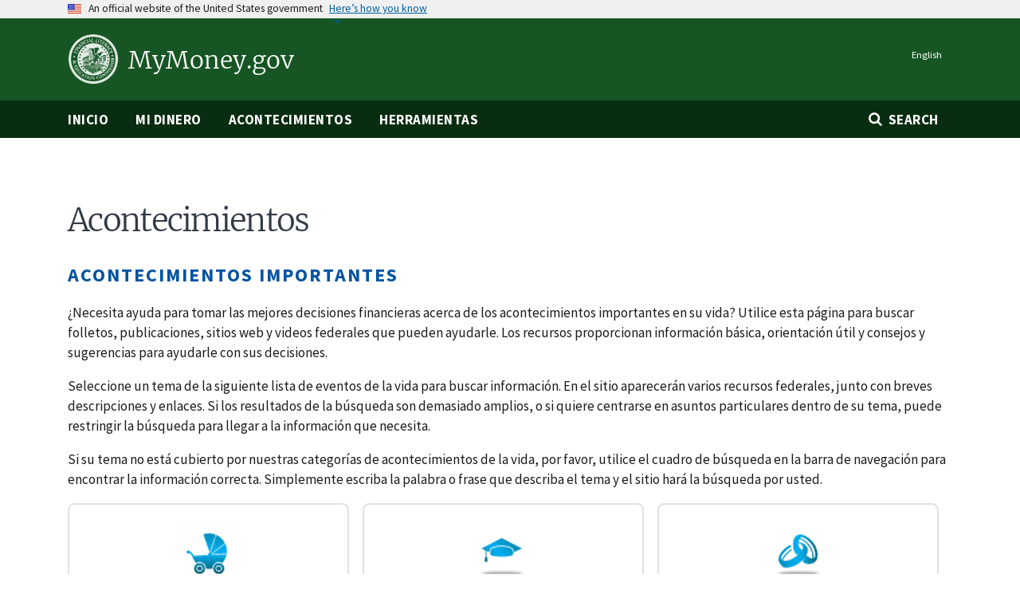

--- FILE ---
content_type: text/html; charset=UTF-8
request_url: https://www.mymoney.gov/es/acontecimientos
body_size: 7729
content:
<!DOCTYPE html>
<html lang="es" dir="ltr" prefix="content: http://purl.org/rss/1.0/modules/content/  dc: http://purl.org/dc/terms/  foaf: http://xmlns.com/foaf/0.1/  og: http://ogp.me/ns#  rdfs: http://www.w3.org/2000/01/rdf-schema#  schema: http://schema.org/  sioc: http://rdfs.org/sioc/ns#  sioct: http://rdfs.org/sioc/types#  skos: http://www.w3.org/2004/02/skos/core#  xsd: http://www.w3.org/2001/XMLSchema# ">
  <head>
    <meta charset="utf-8" />
<script async src="https://www.googletagmanager.com/gtag/js?id=UA-19138737-5"></script>
<script>window.dataLayer = window.dataLayer || [];function gtag(){dataLayer.push(arguments)};gtag("js", new Date());gtag("set", "developer_id.dMDhkMT", true);gtag("config", "UA-19138737-5", {"groups":"default","anonymize_ip":true,"page_placeholder":"PLACEHOLDER_page_path","allow_ad_personalization_signals":false});gtag("config", "G-K9H5QYLX5K", {"groups":"default","page_placeholder":"PLACEHOLDER_page_location","allow_ad_personalization_signals":false});</script>
<meta name="description" content="Acontecimientos Importantes ¿Necesita ayuda para tomar las mejores decisiones financieras acerca de los acontecimientos importantes en su vida? Utilice esta página para buscar folletos, publicaciones, sitios web y videos federales que pueden ayudarle. Los recursos proporcionan información básica, orientación útil y consejos y sugerencias para ayudarle con sus decisiones." />
<link rel="canonical" href="https://www.mymoney.gov/es/acontecimientos" />
<meta name="Generator" content="Drupal 10 (https://www.drupal.org)" />
<meta name="MobileOptimized" content="width" />
<meta name="HandheldFriendly" content="true" />
<meta name="viewport" content="width=device-width, initial-scale=1.0" />
<link rel="icon" href="/sites/my_money/themes/custom/my_money/favicon.ico" type="image/vnd.microsoft.icon" />
<link rel="alternate" hreflang="en" href="https://www.mymoney.gov/lifeevents" />
<link rel="alternate" hreflang="es" href="https://www.mymoney.gov/es/acontecimientos" />

    <title>Acontecimientos | MyMoney.gov</title>
    <link rel="stylesheet" media="all" href="/sites/my_money/files/css/css_1h6I2uLZJc3777ZdWRbB3sr06ooUrkfRzqnqwTel0P0.css?delta=0&amp;language=es&amp;theme=my_money&amp;include=eJwliVEKgDAMxS5U6JGk24oMWit7TqmnV_QnJKSaAMmugKwKqjGUtxgu1m8lk4x5LK2jxqkjOTatYeS5-KvJq0URIyQOdS4CpYmrgduY-zv--PgA8EMqUA" />
<link rel="stylesheet" media="all" href="/sites/my_money/files/css/css_j8YSjj_pwrLgRtdgFBhuDEdO3mRf8Eu4mgYb88x4L90.css?delta=1&amp;language=es&amp;theme=my_money&amp;include=eJwliVEKgDAMxS5U6JGk24oMWit7TqmnV_QnJKSaAMmugKwKqjGUtxgu1m8lk4x5LK2jxqkjOTatYeS5-KvJq0URIyQOdS4CpYmrgduY-zv--PgA8EMqUA" />

    <script src="https://use.fontawesome.com/releases/v5.13.1/js/all.js" defer crossorigin="anonymous"></script>
<script src="https://use.fontawesome.com/releases/v5.13.1/js/v4-shims.js" defer crossorigin="anonymous"></script>
<script src="https://dap.digitalgov.gov/Universal-Federated-Analytics-Min.js?agency=TRE&amp;yt=true" id="_fed_an_ua_tag" async></script>

  
                              <script>!function(e){var n="https://s.go-mpulse.net/boomerang/";if("False"=="True")e.BOOMR_config=e.BOOMR_config||{},e.BOOMR_config.PageParams=e.BOOMR_config.PageParams||{},e.BOOMR_config.PageParams.pci=!0,n="https://s2.go-mpulse.net/boomerang/";if(window.BOOMR_API_key="V27NF-2LJME-DEQTH-7LJ2S-UJGX3",function(){function e(){if(!o){var e=document.createElement("script");e.id="boomr-scr-as",e.src=window.BOOMR.url,e.async=!0,i.parentNode.appendChild(e),o=!0}}function t(e){o=!0;var n,t,a,r,d=document,O=window;if(window.BOOMR.snippetMethod=e?"if":"i",t=function(e,n){var t=d.createElement("script");t.id=n||"boomr-if-as",t.src=window.BOOMR.url,BOOMR_lstart=(new Date).getTime(),e=e||d.body,e.appendChild(t)},!window.addEventListener&&window.attachEvent&&navigator.userAgent.match(/MSIE [67]\./))return window.BOOMR.snippetMethod="s",void t(i.parentNode,"boomr-async");a=document.createElement("IFRAME"),a.src="about:blank",a.title="",a.role="presentation",a.loading="eager",r=(a.frameElement||a).style,r.width=0,r.height=0,r.border=0,r.display="none",i.parentNode.appendChild(a);try{O=a.contentWindow,d=O.document.open()}catch(_){n=document.domain,a.src="javascript:var d=document.open();d.domain='"+n+"';void(0);",O=a.contentWindow,d=O.document.open()}if(n)d._boomrl=function(){this.domain=n,t()},d.write("<bo"+"dy onload='document._boomrl();'>");else if(O._boomrl=function(){t()},O.addEventListener)O.addEventListener("load",O._boomrl,!1);else if(O.attachEvent)O.attachEvent("onload",O._boomrl);d.close()}function a(e){window.BOOMR_onload=e&&e.timeStamp||(new Date).getTime()}if(!window.BOOMR||!window.BOOMR.version&&!window.BOOMR.snippetExecuted){window.BOOMR=window.BOOMR||{},window.BOOMR.snippetStart=(new Date).getTime(),window.BOOMR.snippetExecuted=!0,window.BOOMR.snippetVersion=12,window.BOOMR.url=n+"V27NF-2LJME-DEQTH-7LJ2S-UJGX3";var i=document.currentScript||document.getElementsByTagName("script")[0],o=!1,r=document.createElement("link");if(r.relList&&"function"==typeof r.relList.supports&&r.relList.supports("preload")&&"as"in r)window.BOOMR.snippetMethod="p",r.href=window.BOOMR.url,r.rel="preload",r.as="script",r.addEventListener("load",e),r.addEventListener("error",function(){t(!0)}),setTimeout(function(){if(!o)t(!0)},3e3),BOOMR_lstart=(new Date).getTime(),i.parentNode.appendChild(r);else t(!1);if(window.addEventListener)window.addEventListener("load",a,!1);else if(window.attachEvent)window.attachEvent("onload",a)}}(),"".length>0)if(e&&"performance"in e&&e.performance&&"function"==typeof e.performance.setResourceTimingBufferSize)e.performance.setResourceTimingBufferSize();!function(){if(BOOMR=e.BOOMR||{},BOOMR.plugins=BOOMR.plugins||{},!BOOMR.plugins.AK){var n=""=="true"?1:0,t="",a="clrdivaxibyai2lr7jyq-f-260b8964a-clientnsv4-s.akamaihd.net",i="false"=="true"?2:1,o={"ak.v":"39","ak.cp":"111651","ak.ai":parseInt("223290",10),"ak.ol":"0","ak.cr":9,"ak.ipv":4,"ak.proto":"h2","ak.rid":"56e2652a","ak.r":42170,"ak.a2":n,"ak.m":"dscb","ak.n":"essl","ak.bpcip":"18.226.52.0","ak.cport":60690,"ak.gh":"23.52.43.24","ak.quicv":"","ak.tlsv":"tls1.3","ak.0rtt":"","ak.0rtt.ed":"","ak.csrc":"-","ak.acc":"","ak.t":"1769077361","ak.ak":"hOBiQwZUYzCg5VSAfCLimQ==tED6AbdbTcyP91j54R8It4ldY3ZRrrL7hMnRUUPZ03sQbw9SLVSLOvgS5nF3qrU4Xw1btlAwFnFxJ8mjCQ7Cz7X8cz4naXwF4UQXgYZPjBFz2AI0wVpRs3Y3YcAj6m9t/La09W/FSi+2IYHIP1/IOclStGsiMwZm4BtwXuSPiMhD6roETN9++EHwOsJpnco7hu3hvIOMyE5Mq68Twy+ULALQBQ/MUA6dCJygO7sp6sjf1IkgXkTfcEHXuIIJs9tSeT995wPhqkwKmIczfw3TuxTZCRp6ozEtWelHyOZRhKU0vw98VZDWmqSrRVnTwIjMu5BuWUonEcV8D/qqjT4sdfYoaOu5qUsmBfUsEmoNs7T6OxO7SDt+UcHRL5Ij81Ts6rco/OhK0I1r+/xSMwTs+BTnoZVHblbcU87FJB4S/sU=","ak.pv":"33","ak.dpoabenc":"","ak.tf":i};if(""!==t)o["ak.ruds"]=t;var r={i:!1,av:function(n){var t="http.initiator";if(n&&(!n[t]||"spa_hard"===n[t]))o["ak.feo"]=void 0!==e.aFeoApplied?1:0,BOOMR.addVar(o)},rv:function(){var e=["ak.bpcip","ak.cport","ak.cr","ak.csrc","ak.gh","ak.ipv","ak.m","ak.n","ak.ol","ak.proto","ak.quicv","ak.tlsv","ak.0rtt","ak.0rtt.ed","ak.r","ak.acc","ak.t","ak.tf"];BOOMR.removeVar(e)}};BOOMR.plugins.AK={akVars:o,akDNSPreFetchDomain:a,init:function(){if(!r.i){var e=BOOMR.subscribe;e("before_beacon",r.av,null,null),e("onbeacon",r.rv,null,null),r.i=!0}return this},is_complete:function(){return!0}}}}()}(window);</script></head>
  <body class="path-node page-node-type-page">
        <a href="#main-content" class="visually-hidden focusable skip-link">
      Pasar al contenido principal
    </a>
    
      <div class="dialog-off-canvas-main-canvas" data-off-canvas-main-canvas>
    
  <div class="usa-banner">
  <div class="usa-accordion">
    <header class="usa-banner__header">
      <div class="usa-banner__inner">
        <div class="grid-col-auto">
          <img class="usa-banner__header-flag" src="/themes/custom/gallatin/assets/img/us_flag_small.png" alt="U.S. flag">
        </div>
        <div class="grid-col-fill tablet:grid-col-auto">
          <p class="usa-banner__header-text">An official website of the United States government</p>
          <p class="usa-banner__header-action" aria-hidden="true">Here’s how you know</p>
        </div>
        <button class="usa-accordion__button usa-banner__button"
                aria-expanded="false" aria-controls="gov-banner">
          <span class="usa-banner__button-text">Here’s how you know</span>
        </button>
      </div>
    </header>
    <div class="usa-banner__content usa-accordion__content" id="gov-banner">
      <div class="grid-row grid-gap-lg">
        <div class="usa-banner__guidance tablet:grid-col-6">
          <img class="usa-banner__icon usa-media-block__img" src="/themes/custom/gallatin/assets/img/icon-dot-gov.svg" alt="Dot gov">
          <div class="usa-media-block__body">
            <p>
              <strong>The .gov means it’s official.</strong>
            </p>
            <p>
              Federal government websites often end in .gov or .mil. Before sharing sensitive information, make sure you’re on a federal government site.
            </p>
          </div>
        </div>
        <div class="usa-banner__guidance tablet:grid-col-6">
          <img class="usa-banner__icon usa-media-block__img" src="/themes/custom/gallatin/assets/img/icon-https.svg" alt="Https">
          <div class="usa-media-block__body">
            <p>
              <strong>The site is secure.</strong>
            </p>
            <p>
              The <strong>https://</strong> ensures that you are connecting to the official website and that any information you provide is encrypted and transmitted securely.
            </p>
          </div>
        </div>
      </div>
    </div>
  </div>
</div>


<div class="usa-overlay"></div>


<header class="treas-header" role="banner">
           <div class="treas-header__wrap">
          <div class="region region-header">
    <div id="block-my-money-branding" class="block block-system block-system-branding-block">
  
    
   <div id="treas-logo-title">
  <a href="/es" title="Inicio" rel="home" class="navbar-brand d-flex align-items-center treas-header__title">
          <img src="/sites/my_money/themes/custom/my_money/logo.png" alt="Inicio" class="treas-header__logo" />
              <span class="treas-header__name">MyMoney.gov</span>
          </a>
</div>
</div>
<div id="block-languageswitchtoenglish" class="block block-block-content block-block-content64f86591-dc65-4518-a028-aa9e359da7e5">
  
    
      
            <div class="clearfix text-formatted field field--name-body field--type-text-with-summary field--label-hidden field__item"><div style="display:inline-block;float:right;font-size:0.75rem;">
<p style="vertical-align:text-top;padding-right:1em;padding-top:0;margin-top:0;"><a href="/" style="color:#fff;text-decoration:none;">English</a></p>
</div></div>
      
  </div>

  </div>
 
        <button class="navbar-toggler treas-burger-menu usa-menu-btn" type="button" data-toggle="collapse" data-target="#navbarSupportedContent" aria-controls="navbarSupportedContent" aria-expanded="false" aria-label="Toggle navigation">
          <span class="sr-only">MENU</span>
          <span class="treas-burger-menu__line"></span>
          <span class="treas-burger-menu__line"></span>
          <span class="treas-burger-menu__line"></span>
        </button>
      </div>
    </header>
<div class="treas-main-nav usa-nav">
  <button class="usa-nav__close">
    <img src="/themes/custom/gallatin/assets/img/close-white.svg" alt="close" />
  </button>
  <nav class="treas-main-nav__wrap" role="navigation">
    
            <div class="region region-primary-menu">
    
  
  
          <ul class="usa-nav__primary treas-main-nav__list usa-accordion">
          <li class="treas-main-nav__list-item treas-search-nav">
            <button class="usa-accordion__button search-btn treas-main-nav__link" aria-expanded="false" aria-controls="megamenu-search">
              <span>Search</span>
            </button>
          </li>
    
          <li class="usa-nav__primary-item treas-main-nav__list-item  ">

        
                  <a href="/es/default" class="usa-nav__link treas-main-nav__link ">
            <span>Inicio</span>
          </a>
        
      </li>
          <li class="usa-nav__primary-item treas-main-nav__list-item  ">

        
                  <a href="/es/mi-dinero" class="usa-nav__link treas-main-nav__link ">
            <span>Mi Dinero</span>
          </a>
        
      </li>
          <li class="usa-nav__primary-item treas-main-nav__list-item  ">

        
                  <a href="/es/acontecimientos" class="usa-nav__link treas-main-nav__link ">
            <span>Acontecimientos</span>
          </a>
        
      </li>
          <li class="usa-nav__primary-item treas-main-nav__list-item  ">

        
                  <a href="/es/herramientas" class="usa-nav__link treas-main-nav__link ">
            <span>Herramientas</span>
          </a>
        
      </li>
        </ul>
  



  </div>

    
    
      </nav>
</div>
<div class="treas-search-menu grid-container" id="megamenu-search">
      <div class="grid-row">
      <div class="grid-col">
        <div class="treas-search-menu__component">
            <div class="region region-search-menu">
    <div id="block-searchgovblock" class="block block-searchgov-drupal block-searchgov-block">
  
    
      
        <form id="search_form" action="https://search.usa.gov/search" accept-charset="UTF-8" method="get"><input name="utf8" type="hidden" value="✓" />

           <input type="hidden" name="affiliate" id="affiliate" value="mymoney_es" />
           <label for="query">Enter Search Term(s):</label>
           <input type="text" name="query" id="query" autocomplete="off" placeholder="Enter keywords" class="usagov-search-autocomplete" />
           <input type="submit" name="commit" value="Search" data-disable-with="Search" />
        </form>
  </div>

  </div>

        </div>
      </div>
    </div>
  </div>





 <main class="usa-section">
    <div id="main-content" class="grid-container">
     <div class="grid-row grid-gap">
       <div class="grid-col-12">
           <div class="region region-highlighted">
    <div data-drupal-messages-fallback class="hidden"></div>

  </div>


         
      </div>
     </div>

     <div class="grid-row grid-gap">

      
       <div class="region-content tablet:grid-col-12">
           <div class="region region-content">
    <div id="block-my-money-page-title" class="block block-core block-page-title-block">
  
    
      
  <h1 class="uswds-page-title page-title"><span class="treas-page-title">Acontecimientos</span></h1>


  </div>
<div id="block-my-money-content" class="block block-system block-system-main-block">
  
    
      <article about="/es/acontecimientos">

  
    

  
  <div>

    
      <div class="layout layout--onecol">
    <div  class="layout__region layout__region--content">
      <div class="block block-layout-builder block-field-blocknodepagebody">
  
    
      
            <div class="clearfix text-formatted field field--name-body field--type-text-with-summary field--label-hidden field__item"><h2>Acontecimientos Importantes</h2>

<p>¿Necesita ayuda para tomar las mejores decisiones financieras acerca de los acontecimientos importantes en su vida? Utilice esta página para buscar folletos, publicaciones, sitios web y videos federales que pueden ayudarle. Los recursos proporcionan información básica, orientación útil y consejos y sugerencias para ayudarle con sus decisiones.</p>

<p>Seleccione un tema de la siguiente lista de eventos de la vida para buscar información. En el sitio aparecerán varios recursos federales, junto con breves descripciones y enlaces. Si los resultados de la búsqueda son demasiado amplios, o si quiere centrarse en asuntos particulares dentro de su tema, puede restringir la búsqueda para llegar a la información que necesita.</p>

<p>Si su tema no está cubierto por nuestras categorías de acontecimientos de la vida, por favor, utilice el cuadro de búsqueda en la barra de navegación para encontrar la información correcta. Simplemente escriba la palabra o frase que describa el tema y el sitio hará la búsqueda por usted.</p>
<!-- line blocks are equivalent of rows --><!-- unit and size1of3 are blocks for 1 column element; here being one out of 3 columns block --><!-- media block used again here -->

<div class="grid-row grid-gap usa-prose no-margin margin-top-5">
<ul class="usa-card-group flex-row margin-top-4 text-center">
	<li class="usa-card site-component-card grid-col-12 tablet:grid-col-4 margin-bottom-2">
	<div class="usa-card__container">
	<header class="usa-card__header"><a href="/es/mymoney-spanish-resources?filter=20154"><img alt="cochecito de bebé" src="/system/files/2021-01//img_le_item1.gif"> </a>

	<h3><a href="/es/mymoney-spanish-resources?filter=20154">Nacimiento de un hijo(a) </a></h3>
	</header>

	<div class="usa-card__body font-lang-sm">
	<p>La llegada de un miembro nuevo a la familia puede tener un impacto significativo en tus finanzas. Descubre cómo te puedes preparar.</p>
	</div>
	</div>
	</li>
	<li class="usa-card site-component-card grid-col-12 tablet:grid-col-4 margin-bottom-2">
	<div class="usa-card__container">
	<header class="usa-card__header">
	<p><a href="/es/mymoney-spanish-resources?filter=20154"><img alt="sombrero de graduacion" src="/system/files/2021-01//img_le_item2.gif"> </a></p>

	<h3><a href="/es/mymoney-spanish-resources?filter=20154">Educación superior y capacitación </a></h3>
	</header>

	<div class="usa-card__body font-lang-sm">
	<p>La educación superior y capacitación puede ser una gran inversión para el futuro. Aprende cómo prepararte financieramente para pagar tu educación o la de tus hijos.</p>
	</div>
	</div>
	</li>
	<li class="usa-card site-component-card grid-col-12 tablet:grid-col-4 margin-bottom-2">
	<div class="usa-card__container">
	<header class="usa-card__header"><a href="/es/mymoney-spanish-resources?filter=20154"><img alt="anillo" src="/system/files/2021-01//img_le_item3.gif"> </a>
	<h3><a href="/es/mymoney-spanish-resources?filter=20154">Matrimonio/Divorcio/Unión libre </a></h3>
	</header>

	<div class="usa-card__body font-lang-sm">
	<p>El matrimonio, la unión libre o el divorcio pueden afectar tus finanzas personales. Obtén información acerca de cómo estas circunstancias pueden cambiar tus finanzas.</p>
	</div>
	</div>
	</li>
	<li class="usa-card site-component-card grid-col-12 tablet:grid-col-4 margin-bottom-2">
	<div class="usa-card__container">
	<header class="usa-card__header">
	<p><a href="/es/mymoney-spanish-resources?filter=20154"><img alt="casa" src="/system/files/2021-01//img_le_item4.gif"> </a></p>

	<h3><a href="/es/mymoney-spanish-resources?filter=20154">Compra de vivienda </a></h3>
	</header>

	<div class="usa-card__body font-lang-sm">
	<p>Aquí encontrarás información que te ayudará a tomar mejores decisiones, en relación a la compra o sostenimiento de tu vivienda.</p>
	</div>
	</div>
	</li>
	<li class="usa-card site-component-card grid-col-12 tablet:grid-col-4 margin-bottom-2">
	<div class="usa-card__container">
	<header class="usa-card__header">
	<p><a href="/es/mymoney-spanish-resources?filter=20154"><img alt="Tornado" src="/system/files/2021-01//img_le_item5.gif"> </a></p>

	<h3><a href="/es/mymoney-spanish-resources?filter=20154">Acontecimientos inesperados </a></h3>
	</header>

	<div class="usa-card__body font-lang-sm">
	<p>Los acontecimientos inesperados pueden tener un impacto fuerte en tus finanzas y puede obligarte a tomar decisiones difíciles.</p>
	</div>
	</div>
	</li>
	<li class="usa-card site-component-card grid-col-12 tablet:grid-col-4 margin-bottom-2">
	<div class="usa-card__container">
	<header class="usa-card__header">
	<p><a href="/es/mymoney-spanish-resources?filter=20154"><img alt="Entrevista de trabajo" src="/system/files/2021-01//img_le_item6.gif"> </a></p>

	<h3><a href="/es/mymoney-spanish-resources?filter=20154">Empleo </a></h3>
	</header>

	<div class="usa-card__body font-lang-sm">
	<p>Cuando empiezas un trabajo nuevo, cambias de trabajo o pierdes tu trabajo, necesitas prepararte buscando la infamación necesaria.</p>
	</div>
	</div>
	</li>
	<li class="usa-card site-component-card grid-col-12 tablet:grid-col-4 margin-bottom-2">
	<div class="usa-card__container">
	<header class="usa-card__header">
	<p><a href="/es/mymoney-spanish-resources?filter=20154"><img alt="Signo abierto" src="/system/files/2021-01//img_le_item7.gif"> </a></p>

	<h3><a href="/es/mymoney-spanish-resources?filter=20154">Dueño de un negocio </a></h3>
	</header>

	<div class="usa-card__body font-lang-sm">
	<p>Ya sea que vayas a empezar, comprar o manejar un negocio, aquí puedes encontrar información que te ayudará a mantener un negocio exitoso.</p>
	</div>
	</div>
	</li>
	<li class="usa-card site-component-card grid-col-12 tablet:grid-col-4 margin-bottom-2">
	<div class="usa-card__container">
	<header class="usa-card__header">
	<p><a href="/es/mymoney-spanish-resources?filter=20154"><img alt="Signo" src="/system/files/2021-01//img_le_item8.gif"> </a></p>

	<h3><a href="/es/mymoney-spanish-resources?filter=20154">Planear para el retiro </a></h3>
	</header>

	<div class="usa-card__body font-lang-sm">
	<p>Entre más pronto comiences a planear tu retiro, más fácil será. Familiarízate con lo que tu empresa ofrece y con otras opciones de ahorro para construir un retiro seguro.</p>
	</div>
	</div>
	</li>
	<li class="usa-card site-component-card grid-col-12 tablet:grid-col-4 margin-bottom-2">
	<div class="usa-card__container">
	<header class="usa-card__header">
	<p><a href="/es/mymoney-spanish-resources?filter=20154"><img alt="Lápida sepulcral" src="/system/files/2021-01//img_le_item9.gif"> </a></p>

	<h3><a href="/es/mymoney-spanish-resources?filter=20154">Muerte de un familiar </a></h3>
	</header>

	<div class="usa-card__body font-lang-sm">
	<p>Consigue la información necesaria para prepararte en caso de la pérdida de un familiar.</p>
	</div>
	</div>
	</li>
</ul>
</div>
</div>
      
  </div>
<div class="block block-layout-builder block-extra-field-blocknodepagelinks">
  
    
      
  </div>

    </div>
  </div>

  </div>

</article>

  </div>

  </div>

       </div>

      
    </div>
   </div>

   </main>


<footer class="usa-footer usa-footer--medium" role="contentinfo">
      <div class="usa-footer__secondary-section">
      <div class="grid-container">
        <div class="grid-row grid-gap">
          <div class="mobile-lg:grid-col-12">
              <div class="region region-footer-secondary">
    <div id="block-my-money-menufooteres" class="block block-block-content block-block-content5158097e-1e3f-48d4-b1e7-a2c3f2077c93">
  
    
      
            <div class="clearfix text-formatted field field--name-body field--type-text-with-summary field--label-hidden field__item"><p><a href="/es/Quiénes-Somos">Quiénes Somos</a> | <a href="/es/Contáctenos">Contáctenos</a> | <a href="/es/Políticas">Políticas del Sitio y Notificaciones</a> | <a href="/es/Información-de-privacidad-de-Google">Información de privacidad de Google</a> | <a href="/es/Mapa-del-Sitio">Mapa del Sitio</a> | <a href="/es/RSS">Suscríbete por RSS</a></p>
</div>
      
  </div>

  </div>

          </div>
        </div>
      </div>
    </div>
  </footer>
  </div>

    
    <script type="application/json" data-drupal-selector="drupal-settings-json">{"path":{"baseUrl":"\/","pathPrefix":"es\/","currentPath":"node\/864760","currentPathIsAdmin":false,"isFront":false,"currentLanguage":"es"},"pluralDelimiter":"\u0003","suppressDeprecationErrors":true,"google_analytics":{"account":"UA-19138737-5","trackOutbound":true,"trackMailto":true,"trackTel":true,"trackDownload":true,"trackDownloadExtensions":"7z|aac|arc|arj|asf|asx|avi|bin|csv|doc(x|m)?|dot(x|m)?|exe|flv|gif|gz|gzip|hqx|jar|jpe?g|js|mp(2|3|4|e?g)|mov(ie)?|msi|msp|pdf|phps|png|ppt(x|m)?|pot(x|m)?|pps(x|m)?|ppam|sld(x|m)?|thmx|qtm?|ra(m|r)?|sea|sit|tar|tgz|torrent|txt|wav|wma|wmv|wpd|xls(x|m|b)?|xlt(x|m)|xlam|xml|z|zip"},"user":{"uid":0,"permissionsHash":"588c96a17af6659aec7ea33719ccd54d30b128a2dfaa07e4ec3c93516f5b0dfd"}}</script>
<script src="/sites/my_money/files/js/js_So-spk64V0tyNdye5OISG8QbakkjRNDUk8fF9PGYjBU.js?scope=footer&amp;delta=0&amp;language=es&amp;theme=my_money&amp;include=eJx1iksKwCAMBS_k50gSNEmFaBbxQ2_fXQst3b2ZeaR9wEbThpGeHWyxo_8W7KjNMYjAqD1O28Ucq7Jggg5yjpotvoWbRlhYV_pcRaH4G30u_QKcXT0-"></script>

  </body>
</html>
